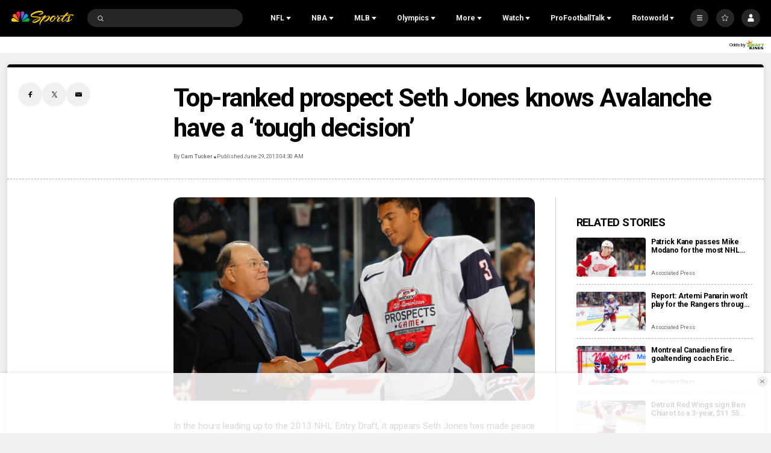

--- FILE ---
content_type: text/plain; charset=utf-8
request_url: https://widgets.media.sportradar.com/NBCUniversal/licensing
body_size: 10804
content:
U2FsdGVkX1+Y5tKO0URBjE9hJx1ZzIyiu+vB8+lQZ8aHy/eWyXGYdoEJBga0plzeEFN2NehzdanHyCe1H94b9+yHZ3aPag79kIG7b8jpgqKEJ1Wi0PleC40JLsJZBHKbFoascm7EKN1cYLntK8jGx3JLss3VyZXldQrVQGKWxMDBOjGFg6/qbIGAL6BXxx6n9h2KoR48ynEeci2RHOaAqhlsRG4+DV3/DzyYO+XIv51Ca13PPbzc9ly0ifSrFGSOslFkSeG2vm0HgMD83rzZawRSLAdVvqxknLKrmdKOG7wHcWVEklvYaGk8yJvTJgoswYIR5kllWZ1zWiHxpRRFxaasGHb3YFZaUjlUfQBEzX9qPvkZFZaTOrd6y/giYbgYTln/1NweAmWOUgsaVIP/y6M0FhBbJFVnPyKp/qNmaGVQAQKSoddMLcomMzf4qIfssSZs7fhG58APqW/[base64]/j4OAhF5qsfxpBkOo1vdNV50uytrTQr8YYmFIHjSz6Mv3Zw/jOLAzj6OW0PGc/k2GYtuVluP2iwJTQ2Q2gkIkDE03syGKECbdeBCf/RVmD/1dwly78LgJchlaal5FUPdcNbceA2EVwxL1VbqAnZlIiHaBPIJPNKGrU2t3ZK5aGSdjo0gP6OlSvHAtafKJx3cFS61xrcvGN/DPABbK/+e9BhBG802X3BQkc7oXnthqWBoTvlCnoV6CURqejfWZHn/DXD/QQxAv4j4OpYMZIXYqcqU2hKffAnLSFicpx6H531qSKckiiCfRQA6TrkMVL0JUuqoyW+GqWemfnlVyIxS+aES7w1GSLcwqjhDXxnc/cajjr0+VtCkupi5qr89jhahatRGG/O+rKQFQLKv2XGyy0NLb/gCw1j0ZAMm/6bu1J6P/7TmOX+GMCbRv4JvSPe0rW2XLN6O55AYQGFi3Vbzi+RKJ+v5rwWHoSbokRZJPIecFeR/PPbmAvS0oiYe2pM+95rJSdUlhqk5Td1l51Eoo57n7usjOGo4cXW80TKYQexH6FValr7pRmakwdhOiJJZoT90ogFeZ/O1vGGRDrPKkYE08WdnmFk+pgcGRjVO0dro963tCPkNPvzeJw4VH3Qt3VmERrYqSyAW/oUCdcao1tFGMSMRarREWTUeTynU8BbD2PsBqktlUvjXpq+RxViz5vRSYKBPNDIlE5NV3Oy1v/Put6d0tQekyj1y0szcrn1yjFXFAgtW8bqewR2WTAiKT0alS5NEBnRYi8fsh6MKcGPJFgaU2n4Fwxf/[base64]/PTcAqVXl4VSrC6qnrwBZaDz1YJgLOnU5baxC5uPJl11fU5kdRkxurOaV/[base64]/rZxAVLHP04ROfaklaE41i0a/oeJs6j5JDHOAmgfJIb5m8wz1EaVUukVvlw1wiYEOC2pcQe4gZSEVhtreov/bpaQ6KwkBVVJANFtGxubyftygBg2RplQP6wDAjsW93JWSgbnV/t2XvCRFf/T4Uw1CjiWgmGPfpNEmrq7REolxU2y/nv+D0zN7AURGX+XrKryir8dbNDX7XszXi/z4v7MCXCQzLtbb/LwYlOvokXiuqOhnLLk4VVxkqv7xkXgnJ2WPnTy7CGJJo2wUQBR26Lr0FJKXDUYTtnvVn1bqW1OYvCvVWFiI6V9JhxAvW40/SuXiILEgwX+wRtu1Av49434hmZ7ikspgRW/xecbvpwLqqveRxpnIGJpY0D2dl5YWHEuNSdJCfXdrcPVwLlGKeohf1BxmTFYE7EKlFKqt4kgsl4B3JFvlS0rKRS3Q9BABab4rO3Z6LGF8OJhMIL6u+kd2pW5YMSbwKZdUddhp1KJJTBbw2ICD9GW+MyeSlOfteFGJWGYpD++cU2LXF8N0KPz/cDD2kZNvkHaXR11Tz2GLq4K1ZjeUCemTtJXRpCbxFrRx/vMD7Je92jZARdyipP1fPhvBmDc3a+V02Wg2i4KEB4pd8hwVcW3OuYkBzMQVDQ+Q6O0ve1Omi+OuqkWaE1agZrpBWLmQBDck1qLv5gpEL1Tzh4Augr70fM/4iGZI9H6DT2dEb0VZsWtdLH83vWao2LQQR2ntK3WyJtuwMMhrNTgCi3TLrdcrSd1ITmqa04uhf7NzAhmY5YSQIar1mRhBr3mtG4/[base64]/uf9XGQNP0lH4zEN2avtMxYajJoKjSdq5DaKatdGySdaXpQcbJZxe1umeeHVK0QjPoWR3+DF9WCOdDr+n0mZrv6aaO9bbKKEh0rh7qVrgYTjbCUzaEVvxJs6l2W9uSFLM99TJnm36+Qz/hhdmTB7LT0G95HKOxA+ZzMsqcqCdT3Xf1mBGNSClF4nb+dJk0ZXiZoE1VsCVnppkfxD/[base64]/GO+5Sz71SRzTw0iqQLjA6r4IP4o8cMFNGFBWkVZRdLX+9lBpDmanRC2/Iheom0u3f4IR+Wk0nT6P4SYCCZt3JGwi/[base64]/0I9PtCZXMzV6DuZ5O0+Uj5miuTKMVHVIuhIARq1KdKkZsE8AGLbzbTFIrtSPLb+3mhrmou3s0vLNcDp0hI97eO7Gd3Mf582hQhl2DiHi2fGJ2s1fcv71Xk9Z+XKHulFhKKUb+FLIHj6sn+bW6p0g31NEkRWGo1ovTTqEHFCeTEHho/j1NyQ9p8PqpjBkK+lm8nR/BMmOcSRs/ntAbfErmFVveRk/f58r6mCP/[base64]/aNK3WtVvBvus0Q8w7CX+WH9b4WTZOVN2kqIYzCmCPQLans+hTKzm8TkN0DwVU6AjSfkwGO5YPtag78pZif5aCyXoAQp3GH1sywPl6q/Aqm+OYWnL/9ZwG0hVhPZV2Wj5zsZcc9/PZMjEIBTjOtrmfrtq3xY+nCKG+anIqIxKA5X/bEu1shZZYNOLw6iucriGOru+osEuGzKeMyewVm13ICnpIRfwCadkUCeh8RbG+iwptGaoYSSN27KyYKfCo93tWfQm9VePhaiRo6+9IJk+5BJKHX2djKRVdogM+jao0ZEAciv/IjBuETVKAUgDr0UCycBYetU6uaxhFFbm4GgR9Wx9bU8dh7IoC4m7d2gecrXVz/bBxpQhhSkrFIss+692sincmHgaXlV7gjIMeVc4JCOBysp/c3N4S0rW5ZDH3DEjEF7DktHsNd6rM4TzmfyBO4WinG6w/KchzMc87kNDR0O8Df8GmFPisGjoM3PgSNu3KkGWn6735c5m1Vzm72WyXRuMvhNSY1OleCJHAtaQGmtGNeccYGO1wxHYxFsPVsLXKoK2U2JqQuxKJ+ZwUrZ4tyQxbZD8n/[base64]/toHY1QCUO9sV5RUPfYb1KYd7DV/PZ3ZAd/97jg/xgyo/tI6cVuJQCmdf3AefJpOjwyzp+YJr7disxHLWIJAFt2uwOnChabQRLgjSkMRNwj6bbLRbdiCE9nw9jEZwxLMrveTqxHsrzwP8+t0xs/mbEgC/w3oI9hXjQKQ4jt/yXO9tGu3ehLT37tJgC8oR6yd+MeYHGpZQivgHxXi8pLCaMEOOvLuaOmhy7Z0K4vvvNGWNCl7NDQjkJ4WVEkS5XXEBvqCUrJ6ErWclUpQHsRepF+ui6z2zYSN81XN4GLDiHt+TAOXOqzel+gv7c3WYh91bsEv7BNJDc1nZ/zqGRHN6yln+xHS7xi2w39j9QkxjHJxZRvVOuueGG+C0iftpDTOlFyMqGu7w947GkIUq4mgGWx4UYQYU8fuPK028K6HuQW2UPzC/UPL9tsrcDTZmiZzXGL4Yb8FqOL2XHEvltIu5no0kQ0I/1a0FofdicZdkNV/BCer6ypq1QowgwsNzJk9WdOlaqH+2Y7aa7ABn32GotofBwTIZthgaz+dGrvFQt7pZPGb5My7mYGKhWO2OBcUxLNStUxyWwyFKBvgcSYSjsg8VmciTaUkcR99rtbuPMOQosKt9TfMriBVVMfAV/Ux/hv6zG3aYKT0z52wjSPN68xgRS7V1anWK2mGvjYAiwUQngwIcKmJ0bGZOjLsU8+E3NpKkPfDLD2NOVOnYLLy8vAYiIJ3ACIabwJhBWQMBeYbnhrdKugGqOuviUNPg9Z4UTtc/MUSoj4LRedBPnakaOA9SaKdODwBcmJcf/nVXtxh9I8bQxN6U5DOKjMQxgmof1/LaaSJ5co/kNj4vQVtcqWJpdxnF6ikUnJ2bZmFif5Hgn98zk5wQVD38S4tppAG2N/XGaPhH2nk/[base64]/kDFIa+trRzeY/kMbndQleLkKFxcvqoI1viUWcmWeXuDmxXnLwRPFIOohYZ26PjKlB76jJ/5AvdZA0FdT7WBPIvkAkKhHlrZyu9v80w8RCD7Et2nYs6bEkRYXrVidFXsnMiT/OvFnDzvrBM9w3art03C8/RQ/sXi5Wm8V9ysqm/6RM+Eb7H/Cdis5eZIVpo6wnfDMvoSVIdK2Tixu9kIafoFUgcE0Npw+vufI2qkDGoXkbTpASCtA90BaZfEOChKsc/NIRFXBAT5QrpijOwbe8tbQ2ax/lEHdmyyKaITnCAh3h+l3GJOveJwyBecLPq/[base64]/pxJ+609gXw/ZvVmrKzXc/vzN8qw8z18lsEyMszJipbYS0MQTH6N86BucOHItlwhBF4P9tkN4BXFLKmxfH05libfEPtlAuSeO9vefWnFdAvClRDvgEslqwDcyuOOHQS1RZ/DiiAkHRCKq0oU/x2WAtMPjroFryGOXhGMw3xjokHBe7oTyboRlCMYKWTKgoi7v98boqQW2at+ANxfQMgOupB1xVIxWm7ImcX0XK7xhmmlxCxiBGDFuTvAZiJbbYCFVs5GJh9uVmfMHPFZelzAbGHV9QI5bwFmZO5jDk2tq47mFihyaApT0w2/ZLm9urTYxYO0uDGJ0Dr4TuL6aZNGR4q+xHfn6A6gZrwPQE3bREevVuZww8fzX6mX0S85IFKpEdl4FVxtsoLYIUPH6zjnVBFjjeWSQCeqUhDAHMeutLVOovTYHBwn4sOe85Bo5XkfhQ57Oxgs2glRR9jk2s6ln4ZHiuSEOi17pUuo3XzWELrsfF4Vaj3BE2PUmp6g/P6wnI3/0LcwOy1FJr531Lkqpue0tc3xq7Ek4Y51cTD3XHwxb1xhy2Bqn0zr5cvFzrb+4iKk78buA8QwaA39fvDrX3ipQ3nrmjIhV9n1b2bmnyoh2ZhjxQy8VfMt1A0DmWzLOcEkQW+pG0Dcpae3n+3+5YuSL8hJacSMBmea7bjZrnJrP+6l/Qy+ebwHmQ81hlPX5zw7thJ+7cIrvrxbB+JflP2wh35Yzo0Beo/6ifz0O0zWxr3kko4HLL69VIU5wEFP5yZUSPXTMWAmDPZWKeGV/2ObLF9fNtSqM7cTyyRyJKSJpm+nKzw26PtEQWULntPvaTdgwyEvvBwEnoOQlrewgKftVDoTxvoq/bxNhozYduxorv2H1siRpuJ98OezoNHX5qDzziNxe8P7hZgPnSz8A1j9qM/1bRBSlTkVktX8hSLGmEELDwZ6mvvJBYMMn9MD5kZ4xfZYZu21BY01zQxig/uFxKc7XNjZUGPvw1GyjyMvbmqjDBBt8KH8BNLI5SdRJCcpJjIacSwqgQbom+/VACH+hIC9+18ANf7xbRYwR/[base64]/d+liFwfEqi1EZ44iQEpEX++rvxE8+OCSmYHYqdMbTtzEMaMCMfgkOiMvW/3T15SztPrhdLpBekHUx1NXQJ4ETd6DYnS/cWlfKjWy+uaxwyaRrOeHQbMj14mAgTb0ape9uKXTXxYrqvhsZmu+oAwg7Gz0yBSWFRHucIkfw0Kt2TL0AcnXt9FWGLtYVwyRPVJtHe3rZkJJK+GCtT7xUzW3h93lls2fAJC/QX2nesORUBlYJxdTHjtttZgYLVDNx/eGdRRnffcbM5sgggWL+TM5eCthKpQiOSxSD9LZKBFzccoVvmlbtZIsWaVetbgw+aY8KAbHU4qKxT5qVbDIBK4X2/rCY0vXbB64ThZCnMwgaaV8mVQQOGLvMYD4qSfJArfJdZo+gTzGG+RXCP8nwsvHqP2Hqtpk4aQ2ipu9A/3HS1FCUboE54xUXXRThbcKn1Eg+pldnB/6JZKvUwxlRGsuiGYhODFzKQihhW3QU4qfLhZCfYYEM6yj8gkAOkStrvZKkUv9Q5nhpioc6FiD5QQqsE+ocYoz+8bDsrBAiUTe1Zr1cjHC7ZfwUpOhEHFpqrQgNtJOzozb7dldkqTFmVNP/39yjD3dQ5QuhZf4afymvsV6/LUBZ5WODWJ8B8Nh3/Mniy9rTsBXY55YU2Ruio9cFGkk3hA4IzwI3LxxJjqocOjiHYHSo2U3oYH/ts7lyYJryWehvrrBhd0zQwWmfnq5AE/RAEkCIBRGbKhtWLMEcTaJcQgSS75UP2OZfHY3HogECBeCbc+i1/3LVJznHRz+BT9h0Rz303PQJ1LnPlzWDO7tQ2D2L8kai5omtSsk6p3y8Zvgd+BkDbhl7KAGfUFQjqgjJwqxr+/psY9y8aSuC2mPEYfGVIv/26yjCkiTiqUtkBPT2t5Lih8xMyH1FUIiIdXH+mU9aJPpHpmJjy0QZewgjZcu56JEcwukEZAobkswZqbjcpiTXojvAFw5AVLbmc5ZHOzMQRUnY+4zkyQd6p/A4UddT+5rjQ/kovdpZv8uAXpppgPdJdoe8Upg+3CfMFYt1+D8TXJOp2jQp7mrhNywD0iCFp2A8RmnHdzfvVn8b+MMZR4XyEt8C0rrlzQ5tFWe+/RGYInpYsxSUNXmqAi6SqlLIokrbPQz0/g16KzYKqt1WCWW94HVGaavTTEYEVxDdwHw/GFJb8+omrBmeEI786bE8D3/DMmmH9aSPHwifCjUrUi+nbD4NMJswfJZLbtvjHK6iVWzVyJyHfaPCkf+I9BdYoDqnwqUd2Vt+WlJiNXyh2pu4L7Dc4m0hRIjPk+ml4GVt32kU2ISNoyT2lHPXzBmLN43rMVMX0MlfxXWLAJ5dVyh9DwElBDldOSX9ljFvK0pAaLPD/qk4m4KIRlJR/0SoEPEu4jfpyezsaJcHG0H9jcZ+SGTBr6Ht+Oret/aeF75lv6L2oDxsnrQ+Ix2jkThHic1lsXp/tjs/P0z7jcGzEG6xyYg/WC70eiiNNWMnUJRb1ZB2uslvBrWl9NxePmbxxQdpbwYUaxqbikS3NXQYq1GxIlTaYtrAHpbHlVQm/e7PN3i0l1kG1NuhaLgTSE6PawThDeByW2daoWTNjMiTc799xj26URXjl8KKSWOuZdC7eXj1A7t1h1siwcAgXeTHWdvMCCPFSZJNEAzxVriZubD3hzWuW/1yi/ebby9mdFgu+jCBD1ypWFfBmfAflIxoyPt/yv4dyVsiMtI9SA+nsLGMqZQLZgyqkQBQIGU+Qynql1cg+qmLmT0m1WU/nREBQu4JWn+A4W//[base64]/zio6mlQB2YjGpkhIoNn+xptlyw+iSIxthsp2gfz3qsWsiVwXQWat+ey6LIzFgNkzwWA2wvAj/EjH/jpy7S4Dn4hW9wNJFqfIMkA5jyFmvgny6rYepajKhRPEJRHLNyC/zWwymQpo/w/wtnJhHi6VZBwj+LbuoFgSO2EUXEDf8JkZC8Afv+7CfIe1CFPZ17x49wm/6OwjRPjii8+5nZ+VM2JYw9RWgd+gi2L+YsdR8pdstt56LUbKldsPTuuEHc05ozhBbHs4iDCjHJVVoPqRZd48h6lL7M477+RBwA0SHZfQFSF5v5W3ml39+Z/547dORV4zWV4McuVQo1p81dw5BPK9E2xI+AkOmfTZtCQSntrc55vhdirIILxAXH4WVcPKRT38E7XEjnDv4qDnzi696x1WVfWHuLQpFgX1uSXjtW08PlL9O2ieEz8Tt9h2MJwlmI7lEK/mArrw6S6fTzzWN8B5FOnt56Y9hB8WXevgkiGV08ImtEXWorq1XyNQXWmh0PXHi6t9j/vJ6TrE0DfKBY/RI7Y1HiOoXd878wdyZ85THPxJkC6ny7T4jXN8Va5lp815Bn8fEDeXEs0XSrzu4aMvG5L0EmkW+ek6uOto99NgpxKGlfBH+hQ2YWs2GwIr+LnCWliwJjAOaJpCD3TM+/gugVet9tGBsdAxW6fAxg+BsF7f8IiaLLPtPj8cDWYhZPv7+Quw4M9IgFkr4TC+jWfaczooZr3E0BdX3tBDomRczfjCmF6HOn8EacJagEKn/Z3lpWCw3vi6ILkj0yiqwQr6rU9KBXknb4myF+z+A5yzEuPjp8D0Qnt/a1BL2vuP32lUSyCE0HRT3xcDUZXhPQ/+0YYQEbfoTnDb43Oz5OAKjvAwKGK/YcdDzAU73/e0+IVGxlBZ0d6ebNAvPtDzHFzAkmRtj9Ja9U96Au8iXf46jBWcQQCDTHUu9YzJ11Fm/R8l6JxChKbiX8z1tufAJQuhICbCfkI7wcwTbRjhkrW/wen+m/eTMI+l+gBga5u7oNVZlxbWyrV3CuJmIShn9IgVGURcyRxGR8gtFDsY1TiYBobtosnRITnWy9b+QR0oN3AweFq8Exr2RnxZx0ZTW32r2AkGFN2w5zAvcvxIb5yilml0x1Zj2syo22XOC03aVH6m3sa7YBkpsJPuyfxRz/9HLM2FX7qHIX7W3ACNv2g4kZVd0D6tcZ9cDjnKpAhZxVL2Q+2ApgaEBh4Fpl7jkXv4Egqp2K1U6ykd21MGd+zXMZMq2tOLBYaLyNbG+0eNrWHbb7LvYOs3gc90OuBbQyGqVTBmYXXEDeZ1a9QBcdIwOycTDjL3LIEmXapCt05K+cJE9fWHk/8FB+A6/LZITrpg2ipBAN2uvfRzPSNw41ZupL3SevgoP+L6/QXLHEknpusKTd0OWPuZg2J/oCI2UmQ4hZDNfeqHlVR8UdooyPT9fSJELYkR1Ruvb+LJlUL2yvi2UUPx6fdV5+3fFz9o+qFwNnuenCamIhoFGEV/4DSerqN0bR9z27oBYRZzF9TfzxgUPOx9edFO56lHLT8Ux8ZNqvuM5hglJWsllRebgP9Pm2dJP8TuNXe2KavNc2IdofmTTIHvQCv35ddw9v39f3SJ4ZMmaPlgZjPszcEWX8JPAmMldy7FL8pyp1M65JsuwP7LZ0/1XiSSLYAogv7mfLB6nm0kPNqvsOC5fP4UJ5OfhNKkWxtUbfzJRqpyq+X67r7m2mYj0lWF12kIPJXRu1Tvwc7Nr30ocdEP/lxOw4g/kONgYfSegbCPkEijdvx9xmy3j0Sq2X8LdCZKS2Ctl87ojL18y0zRh27xb2zwvN7OZ0mEfGrDeXFZohzC9m6+ppkjXaC8SAsoJqzE+HhiY/mu6p/Aw3qSaPhp+fVLmFP23R3vPacafJgV1au7E4W7WrkmBQAxN9GbywCJYNiCm5xv+Vnb8tMV0MY3Tv+oa5yYTG/[base64]/ZPJT++7a1zp0kbNOW9Y5HzWmGKk3icCCn59NrLFnyADawfMM2OAOUn9FjTmP8tTjxlqfnZiGUrjgcrJEubdJflu3AjiGEOFlbU6n9AOK6eQmYDZ9za+pQN2IY2DT6fo3YRzTqGbnPrdFajaDEVWavJiJizjfvfOaYKRCZWGSmhz3wituIGA/UD+XK63Cv6sRbc5PLBtcf0SfLcqlrmo15F6h7cu4OamwUwf9PSjp55QgdbCzhU1SxRO/NinYAuJxGDXcgz9MxBYZ4uZt2GDSxnALpQdj8mV1pWMC5O3iDRoROwkU8OxhYO3y1GoPSYjRVhx8s6UxAXxmI7BecF2c00wkS9Z9MQUNJf+p+ZMAQ+kmpW1z9cva7RwM+Cem3T8YmMIYzTwpw0wCHIiRmsq3LtqW1RnaPskXGGJ9eDGBIblIUHp/khTh4jCvX8l8+YIX1hXQ9nXgeCeL3nd3dS/QIiCbXEU9kq9JQTyco9bXfiXmNw9zaXnmWLeMIrcJ/J7Nva2drjU9G73QkjE1hRYXist9VgV2uvxvGH5aqMLqEpZdD6PIOgersaf1QnxDHm5Z4wAZO3GKywA2IRinwJBg9edbtA1gAaCxIggVmrSzyo69Hyq2lCrojAOyV68z0bmuoXbmzHCpdrYCpdm+NDStaxOtIi5V1amUAfdCDvYwi8PAUPM6PTAu6Q/SIEhpygx8UEYXs/oS7DyihP6NsMaI++ckqIKro1ZopPZ0qfs6+ijmb14LFaX9vSc/sS36/Ov6TreW0YMPpDoIC7Drma4IfiKMJpUGFOaANGw92Rx6zAp+d+ijdSOHEYrRUzEkZQV3gz7TnSadnXXtau6adN6d+uR/QHjE4fyIchJXF1X2F8VPL+FTgZf879ejwH4gIFk2Cdt36f0iMjbjTEtyzCu+YSIQdlukaTg32zyBj9rN8TgjWwyMzZLrJ+K2EiSpaTsR21cFdyoyAMW4wJ/rKzccyYd933mseqWoaSQJb3EQUlJc9SqlOTXIvuBv5KUipCSRyxSb7KurejhZWUFn2XZOGeyTcaTceJwwele28SotNa5N3TB8F8PZ8/N90FIG4mXBBa005Cy4QoFVXXhlV7uSn/QTloKlcbieNtDbkD7A+0g++Fr2zbHy2/hWb1gRQ8QCVe7KWgZoyPKu6zveFDMgCyJEjgelL9PY+lIkB0JpZlFktsAtv21PiPRXqS79AcRmnVI3ZMC5rM27HcGDke2gxbFvYVY5oRs+ua159x3ldRcrrWHPZ8U/uyUoF3kOrKkp3cBME7+Rc0NS53tZOSnskDGY69TTeZv+B1U4Z1iHMlFl0own4ukqrB5TZnC/SCvCduxJ4BeNFnZYDZNnJ3EQwTAikcm97DrCeO/N2hbT2kDmwc0LRyx5xgskVLzJGuZRGndocsVcXXasMt+VEsqkaCvSWWdPgII6ZRSiGN4yCUPVu6/W4xqnNBFrihMqIwgiRnuSEVXAa+a3Nggpfl+2bElCv+9FIkfHalwUVSf6ijecPq8fMQRvQWp9cgGewBbcgMhWFGvu2/hGtonFLTNgXpBdlTsTH3xlHUzdA2xWM+YxIFolcjmPKjpAT9BD2JaHs/1EwrkXyGYfxcWw9tToeqJ6JpEp1KsX4FxXzwQoVoXOnJyE/qYZpYpPJ10UEwhe3iRET2XHGM9+Rtb1yhLk63EimIf87/Esgqp/ZW+W/XPl8do7EUG/QZdHBq2aCgXtroz8DZuk=